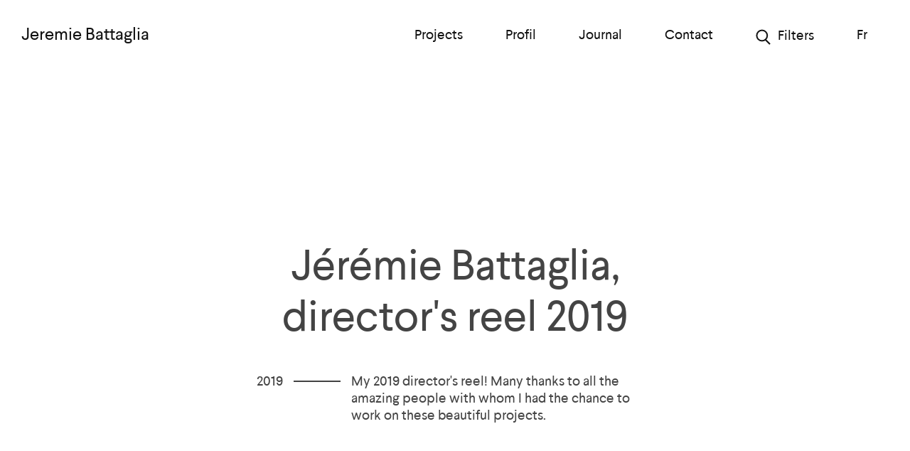

--- FILE ---
content_type: text/html; charset=utf-8
request_url: https://jeremiebattaglia.com/en/projects/reel2019/
body_size: 4774
content:
<!doctype html><html lang="en"><head><meta http-equiv="Content-Type" content="text/html; charset=UTF-8"><meta charset="utf-8"><meta http-equiv="X-UA-Compatible" content="IE=edge,chrome=IE9"><meta name="viewport" content="width=device-width, initial-scale=1, ui-minimal"><title>reel2019 - Jeremie Battaglia</title><meta name="title" content="reel2019 - Jeremie Battaglia"><meta name="description" content="Website of the director Jeremie Battaglia."><meta property="og:title" content="reel2019"><meta property="og:url" content="https://jeremiebattaglia.com/en/projects/reel2019/"><meta property="og:type" content="website"><meta property="og:image" content="https://jeremiebattaglia.com/workspace/uploads/commun/portfolio/videos/demo_2019_cover_1-1547247879.png"><meta property="og:image:url" content="https://jeremiebattaglia.com/workspace/uploads/commun/portfolio/videos/demo_2019_cover_1-1547247879.png"><meta property="og:image:width" content="1920"><meta property="og:image:height" content="1080"><meta property="og:description" content="Website of the director Jeremie Battaglia."><link rel="dns-prefetch" href="//watermark.deuxhuithuit.com"><link rel="dns-prefetch" href="//www.google-analytics.com"><link rel="dns-prefetch" href="//cdnjs.cloudflare.com"><link title="demo2019" rel="alternate" hreflang="fr" href="/fr/projets/demo2019/"><link rel="canonical" href="https://jeremiebattaglia.com/en/projects/reel2019/"><link rel="shortcut icon" href="https://jeremiebattaglia.com/favicon.ico"><link rel="icon" href="https://jeremiebattaglia.com/favicon.ico" type="image/ico"><link rel="icon" href="https://jeremiebattaglia.com/favicon.png" type="image/png"><link rel="apple-touch-icon" href="https://jeremiebattaglia.com/favicon.png" type="image/png"><link rel="pavatar" href="https://jeremiebattaglia.com/favicon.png" type="image/png"><meta name="msapplication-TileImage" content="https://jeremiebattaglia.com/favicon.png"><link rel="author" href="https://jeremiebattaglia.com/humans.txt"><link rel="stylesheet" type="text/css" href="/workspace/assets/css/main.min.1.0.3.css"><script>
(function(i,s,o,g,r,a,m){i['GoogleAnalyticsObject']=r;i[r]=i[r]||function(){
(i[r].q=i[r].q||[]).push(arguments)},i[r].l=1*new Date();a=s.createElement(o),
m=s.getElementsByTagName(o)[0];a.async=1;a.src=g;m.parentNode.insertBefore(a,m)
})(window,document,'script','https://www.google-analytics.com/analytics.js','ga');
ga('create', 'UA-16621077-3', 'auto');
ga('set', 'forceSSL', true);
ga('require', 'displayfeatures');
</script></head><body class="en page-projets" data-version="1.0.3"><div id="site"><header class="site-header" role="menubar"><div class="site-header-main flexbox flex-center"><div class="content relative z-index-10"><a role="menuitem" class="site-header-logo flexbox flex-align-items-center button" href="/en/"><h2 class="no-upper">Jeremie Battaglia</h2></a><div class="site-header-nav"><nav id="site-nav" role="menu"><div class="nav-link-ctn"><a target="_self" role="menuitem" data-ga-cat="menu" data-ga-value="en/Projects" class="btn-page-index  nav-link button" href="/en/">Projects</a></div><div class="nav-link-ctn"><a target="_self" role="menuitem" data-ga-cat="menu" data-ga-value="en/Profil" class="btn-page-profil  nav-link button" href="/en/profil/">Profil</a></div><div class="nav-link-ctn"><a target="_self" role="menuitem" data-ga-cat="menu" data-ga-value="en/Journal" class="btn-page-journal btn-page-journal-article  nav-link button" href="/en/journal/">Journal</a></div><div class="nav-link-ctn"><a target="_self" role="menuitem" data-ga-cat="menu" data-ga-value="en/Contact" class="btn-page-contact  nav-link button" href="/en/contact/">Contact</a></div><div class="nav-link-ctn"><a target="_self" role="menuitem" data-ga-cat="menu" data-ga-value="en/Filters" class="btn-page-recherche  nav-link button" href="/en/search/"><div class="flexbox-inline flex-flow-row-no-wrap flex-align-items-center valign-top"><div class="nav-link-loupe"><svg xmlns="http://www.w3.org/2000/svg" xmlns:xlink="http://www.w3.org/1999/xlink" version="1.1" x="0px" y="0px" width="21px" height="22px" viewBox="0 0 21 22" xml:space="preserve"><circle fill="none" stroke="#FFFFFF" stroke-width="2" stroke-miterlimit="10" cx="8.833" cy="8.979" r="7.409"></circle><line fill="none" stroke="#FFFFFF" stroke-width="2" stroke-miterlimit="10" x1="13.668" y1="14.782" x2="19.963" y2="21.076"></line></svg></div><div>Filters</div></div></a></div><div class="nav-link-ctn"><a data-lg="fr" class="js-alt-lg-link lang-alt-btn nav-link button" data-action="full" href="/fr/projets/demo2019/">Fr</a></div></nav></div></div><div class="site-header-main-bg mobile-design bg-light absolute fill js-menu-toggle"></div><button class="button site-header-main-btn-close mobile-design js-menu-toggle"><svg xmlns="http://www.w3.org/2000/svg" xmlns:xlink="http://www.w3.org/1999/xlink" version="1.1" x="0px" y="0px" width="13px" height="13px" viewBox="0 0 13 13" xml:space="preserve" preserveAspectRatio="xMinYMin meet"><polyline fill="none" stroke="#000000" stroke-width="1" stroke-miterlimit="10" points="11.665,0.958 6.185,6.417 0.664,0.979 "></polyline><polyline fill="none" stroke="#000000" stroke-width="1" stroke-miterlimit="10" points="0.706,11.875 6.185,6.417 11.706,11.854"></polyline></svg></button></div><div class="site-header-secondary flexbox-inline flex-flow-row-no-wrap flex-align-items-center"><button class="button header-toggle js-menu-toggle"><div class="content">Menu</div></button><a class="button header-search-toggle block" href="/en/search/"><div class="flexbox flex-justify-end"><div class="header-search-toggle-text">Filters</div><div class="header-search-toggle-icon"><svg xmlns="http://www.w3.org/2000/svg" xmlns:xlink="http://www.w3.org/1999/xlink" version="1.1" x="0px" y="0px" width="21px" height="22px" viewBox="0 0 21 22" xml:space="preserve"><circle fill="none" stroke="#FFFFFF" stroke-width="2" stroke-miterlimit="10" cx="8.833" cy="8.979" r="7.409"></circle><line fill="none" stroke="#FFFFFF" stroke-width="2" stroke-miterlimit="10" x1="13.668" y1="14.782" x2="19.963" y2="21.076"></line></svg></div></div></a></div></header><div id="site-pages"><div id="page-projets" class="page" data-root="/en/projects/"><div class="js-article-ctn"><div class="projets-detail-article js-article" data-handle="reel2019/"><article class="projets-detail"><header class="projets-detail-header scroll-fade-in-block"><div class="scroll-fade-in-block-inner"><div class="projets-header large center"><h1 class="projets-header-title no-upper">Jérémie Battaglia, director's reel 2019</h1><h2 class="projets-header-subtitle no-upper flexbox flex-flow-row-no-wrap flex-align-items-start"><div class="projets-header-subtitle-left flexbox flex-align-items-center flex-flow-row-no-wrap"><span class="projets-header-date">2019</span><span class="sep"></span></div><div class="text-align-left">My 2019 director's reel! Many thanks to all the amazing people with whom I had the chance to work on these beautiful projects.</div></h2></div></div></header><div class="projets-detail-body"><div class="projets-detail-body-row first-row full"><div class="projets-detail-video scroll-fade-in-block"><div class="scroll-fade-in-block-inner"><div class="video-content relative img-dark-overlay-after"><img alt="" src="/workspace/uploads/commun/portfolio/videos/demo_2019_cover_1-1547247879.png"><button class="button btn-play-circle video-play-btn js-oembed-video-play absolute-center"><svg xmlns="http://www.w3.org/2000/svg" xmlns:xlink="http://www.w3.org/1999/xlink" version="1.1" x="0px" y="0px" width="82px" height="82px" viewBox="0 0 82 82" xml:space="preserve"><circle fill="none" stroke="#000000" stroke-width="4" stroke-miterlimit="10" cx="41.021" cy="40.938" r="38.064"></circle><polygon stroke="#000000" stroke-width="3.2651" stroke-linejoin="round" stroke-miterlimit="10" points="33.533,24.894      54.792,40.938 33.533,56.98 "></polygon></svg></button><div class="absolute fill z-index-20 video-player-ctn js-oembed-video-ctn"><div class="js-oembed-video-player absolute fill oembed-video-player" data-video-provider="Vimeo" data-video-id="310184392"></div></div></div></div></div></div></div><footer class="projets-detail-footer scroll-fade-in-block"><div class="scroll-fade-in-block-inner"></div></footer></article><aside class="projets-detail-next scroll-fade-in-block"><div class="scroll-fade-in-block-inner"><a class="button projets-detail-next-link" href="/en/projects/nine/"><div class="content"><div class="projets-detail-next-scroll"><div class="projets-header large center color-light relative z-index-10 projets-detail-next-link-header"><h1 class="projets-header-title no-upper">NINE [temporary title] | Advertising</h1><h2 class="projets-header-subtitle no-upper flexbox flex-flow-row-no-wrap flex-align-items-start"><div class="projets-header-subtitle-left flexbox flex-align-items-center flex-flow-row-no-wrap"><span class="projets-header-date">2018</span><span class="sep"></span></div><div class="text-align-left">Trailer for the upcoming play by Mani Soleymanlou

[NINE at théâtre d'Aujourd'hui](https://www.theatredaujourdhui.qc.ca/neuf)</div></h2></div></div><div class="jit-image-bg full-width full-height cover projets-detail-next-img" style="background-image: url('/workspace/uploads/commun/portfolio/videos/neuf_screenshot_13-1527189077.jpg');"><img alt="NINE [temporary title] | Advertising" src="/workspace/uploads/commun/portfolio/videos/neuf_screenshot_13-1527189077.jpg" class="jit-image-bg-src display-none"></div></div></a><div class="projets-detail-next-preload"><div class="projets-detail-next-scroll"><div class="projets-header large center projets-detail-next-link-header"><h1 class="projets-header-title no-upper">NINE [temporary title] | Advertising</h1><h2 class="projets-header-subtitle no-upper flexbox flex-flow-row-no-wrap flex-align-items-start"><div class="projets-header-subtitle-left flexbox flex-align-items-center flex-flow-row-no-wrap"><span class="projets-header-date">2018</span><span class="sep"></span></div><div class="text-align-left">Trailer for the upcoming play by Mani Soleymanlou

[NINE at théâtre d'Aujourd'hui](https://www.theatredaujourdhui.qc.ca/neuf)</div></h2></div></div></div></div></aside></div></div><div class="slideshow js-slideshow fixed fill"><div class="slideshow-bg absolute fill bg-light"></div><div class="slideshow-content"><button class="button slideshow-close js-slideshow-close"><svg xmlns="http://www.w3.org/2000/svg" xmlns:xlink="http://www.w3.org/1999/xlink" version="1.1" x="0px" y="0px" width="13px" height="13px" viewBox="0 0 13 13" xml:space="preserve" preserveAspectRatio="xMinYMin meet"><polyline fill="none" stroke="#000000" stroke-width="1" stroke-miterlimit="10" points="11.665,0.958 6.185,6.417 0.664,0.979 "></polyline><polyline fill="none" stroke="#000000" stroke-width="1" stroke-miterlimit="10" points="0.706,11.875 6.185,6.417 11.706,11.854"></polyline></svg></button><aside class="slideshow-thumb-ctn"><div class="content"><div class="scroll js-grid-col-ctn js-hidden-scroll"><div class="slideshow-thumb-col js-slideshow-thumb-col js-grid-col"></div></div></div></aside><section class="slideshow-img-ctn flexbox flex-center js-slideshow-img-ctn"></section></div><script type="text/template" class="js-slideshow-thumb-template"><button class="button slideshow-thumb-item js-slideshow-thumb-item js-grid-col-item" data-id=""><img class="slideshow-thumb-img" src="" alt=""></button></script><script type="text/template" class="js-slideshow-img-template"><div class="slideshow-img-item js-slideshow-img-item" data-id=""></div></script></div></div></div><footer class="site-footer"><div class="footer-credit flexbox flex-center"><div class="footer-credit-content relative overflow-hidden"><div class="text flexbox flex-center">Credits</div><div class="iframe"><iframe class="copy-288" src="//watermark.deuxhuithuit.com/v2/?lang=en&amp;bg=transparent&amp;text=FFF&amp;logo-color=fff&amp;font=Arial,%20Helvetica,%20sans-serif&amp;font-size=12&amp;w=125&amp;h=28&amp;ref=jeremie-battaglia&amp;word=&amp;transform=none&amp;display=inline&amp;t-align=center&amp;l-height=0&amp;logo-align=right&amp;logo-always-animated=true" margin="0" border="0" scrolling="no" frameborder="no" width="125" height="28"></iframe></div></div></div></footer><a class="button popup-background-bg" href="/en/search/" data-action="toggle"></a><div id="bg-transition" class="js-bg-transition bg-light intro"><div class="bg-transition-slide bg-light"><div class="bg-transition-content flexbox flex-center js-auto-screen-height" data-height-property="height"><div class="bg-transition-img-ctn"><div class="bg-transition-img"><img src="/workspace/assets/img/transition-logo.jpg" alt=""></div></div></div></div></div></div><div id="load-progress"></div><div id="block-user-agent" style="display:none"><style type="text/css" scoped="">
			#block-user-agent-content {font-family:Arial,Helvetica,sans-serif;margin:0;padding:0;}
			#block-user-agent-background{position:fixed;width:100%;height:100%;background-color: black; opacity:0.8;z-index: 1000000;top:0;left:0;right:0;bottom:0;}
			#block-user-agent-content{position:fixed;margin:auto;width:80%;height:400px;text-align:center;z-index: 1000001; top: 50%;left: 50%; margin-top:-200px; margin-left:-40%;}
			#block-user-agent-content-wrap{position:relative;}
			#block-user-agent-warning {margin: 0 auto;display:block;width:60px;height:54px; background: transparent url(/extensions/block_user_agent/assets/warning.png) no-repeat 50% 0%;} 
			#block-user-agent-title{margin-top:30px;font-size:20px;font-weight:bold;color:#FFFFFF;height:25px;}
			#block-user-agent-subTitle{font-size:17px;margin-top:5px;color:#FFFFFF;}
			#block-user-agent-browsers{margin:30px auto 0 auto;width:80%;}
			.block-user-agent-browser{margin: 0 25px 0 25px;display:inline-block;width:110px;vertical-align:top;}
			.block-user-agent-browser span{display:block;margin-top:5px;font-size:12px;line-height:14px;}
			.block-user-agent-browser a{border:none;padding:50px 1px 1px 1px;display:block;color:#FFFFFF;text-decoration:none;position:relative;width:50px;height:50px;background-position:50% 0%;background-repeat:no-repeat;}
			.block-user-agent-browser a:hover{text-decoration:none;padding:49px 0 0 0;border:1px solid white;}
			.block-user-agent-browser a.block-user-agent-firefox{background-image:url(/extensions/block_user_agent/assets/firefox-logo.png);}
			.block-user-agent-browser a.block-user-agent-chrome {background-image:url(/extensions/block_user_agent/assets/google-chrome-logo.png);}
			.block-user-agent-browser a.block-user-agent-opera  {background-image:url(/extensions/block_user_agent/assets/opera-logo.png);}
			.block-user-agent-browser a.block-user-agent-ie     {background-image:url(/extensions/block_user_agent/assets/ie9-logo.png);}
			#block-user-agent-closePop{width:100%;position:absolute;bottom:-80px;font-size:16px;color:#FFFFFF;}
			#block-user-agent-closePop a{display:inline-block;width:18px;height:18px;margin-right:20px;color:#FFFFFF;text-decoration:none;border:1px solid white;padding:6px 7px 4px 7px;}
			#block-user-agent-closePop a:hover{background-color:#FFFFFF;color:#000000;}
			#block-user-agent-content a img{border:0;}
		</style><script>
			function block_user_agent_close() {
				var bg = document.getElementById('block-user-agent-background');
				var ct = document.getElementById('block-user-agent-content');
				try {
					document.body.removeChild(bg);
					document.body.removeChild(ct);
				} catch (ex) {
					bg.parentNode.removeChild(bg);
					ct.parentNode.removeChild(ct);
				}
			};
		</script><div id="block-user-agent-background"></div><div id="block-user-agent-content"><div id="block-user-agent-content-wrap"><div id="block-user-agent-warning"></div><p id="block-user-agent-title">Your browser is not supported</p><p id="block-user-agent-subTitle">Your browser does not support the technology used in our site.
Please download Chrome or Firefox for optimal experience. Thank you !</p><div id="block-user-agent-browsers"><div class="block-user-agent-browser"><a href="http://www.mozilla.com/firefox/" class="block-user-agent-firefox" target="_blank" title="Firefox"><span>Firefox</span></a></div><div class="block-user-agent-browser"><a href="https://www.google.com/chrome/" class="block-user-agent-chrome" target="_blank" title="Chrome"><span>Google Chrome</span></a></div><div class="block-user-agent-browser"><a href="http://www.opera.com/download/" class="block-user-agent-opera" target="_blank" title="Opera"><span>Opera</span></a></div><div class="block-user-agent-browser"><a href="http://www.microsoft.com/windows/internet-explorer/" class="block-user-agent-ie" target="_blank" title="Internet Explorer"><span>Internet Explorer</span></a></div></div><div id="block-user-agent-closePop"><span><a href="#" onclick="block_user_agent_close()">X</a>Continue</span></div></div></div><script>
				(function (d, n) {
					if (!/(MSIE [9876])/.test(navigator.userAgent.toString())) {
						try {
							d.body.removeChild(n);
						} catch (ex) {
							n.parentNode.removeChild(n);
						}
					} else {
						n.setAttribute('style','');
					}
				})(document, document.getElementById('block-user-agent'))
			</script></div><!--[if IE]><script src="//cdnjs.cloudflare.com/ajax/libs/jquery.ba-bbq/1.2.1/jquery.ba-bbq.min.js"></script><![endif]--><script src="/workspace/assets/js/jeremie-battaglia.min.1.0.3.js"></script><script>App.pages.create({key: '#page-ui-toolkit',routes: ['/fr/ui-toolkit/','/en/ui-toolkit/']},'defaultPage');App.pages.create({key: '#page-projets',routes: ['/fr/projets/*','/en/projects/*']},'projets');App.pages.create({key: '#page-recherche',routes: ['/fr/recherche/*','/en/search/*']},'recherche');App.pages.create({key: '#page-journal-article',routes: ['/fr/journal/article/*','/en/journal/article/*']},'article');App.pages.create({key: '#page-journal',routes: ['/fr/journal/','/en/journal/']},'defaultPage');App.pages.create({key: '#page-profil',routes: ['/fr/profil/','/en/profil/']},'defaultPage');App.pages.create({key: '#page-contact',routes: ['/fr/contact/','/en/contact/']},'defaultPage');App.pages.create({key: '#page-index',routes: ['/fr/','/en/','/']},'index');</script><script>(function(){App.run('#site-pages');})();</script><script src="https://www.youtube.com/player_api"></script><script src="https://f.vimeocdn.com/js/froogaloop2.min.js"></script><script defer src="https://static.cloudflareinsights.com/beacon.min.js/vcd15cbe7772f49c399c6a5babf22c1241717689176015" integrity="sha512-ZpsOmlRQV6y907TI0dKBHq9Md29nnaEIPlkf84rnaERnq6zvWvPUqr2ft8M1aS28oN72PdrCzSjY4U6VaAw1EQ==" data-cf-beacon='{"version":"2024.11.0","token":"a2693aac31cc4f8c9be8db131fb8c16f","r":1,"server_timing":{"name":{"cfCacheStatus":true,"cfEdge":true,"cfExtPri":true,"cfL4":true,"cfOrigin":true,"cfSpeedBrain":true},"location_startswith":null}}' crossorigin="anonymous"></script>
</body></html><!-- cache-stamp: 2026-01-19T01:34 -->


--- FILE ---
content_type: text/css
request_url: https://jeremiebattaglia.com/workspace/assets/css/main.min.1.0.3.css
body_size: 9181
content:
/*! JeremieBattaglia - v1.0.3 - build 18 - 2016-03-02
* Copyright (c) 2016 Deux Huit Huit (https://deuxhuithuit.com/);
* Licensed Private. All rights reserved. Deux Huit Huit and others. */
html{font-size:62.5%;line-height:normal}body,html{width:100%;padding:0;margin:0}:focus{outline:0;-moz-outline:none;-webkit-outline:none}h1,h2,h3,h4,h5,h6,p{margin:1rem 0}a img{border:none;display:block}article,aside,figcaption,figure,footer,header,menu,nav,section{display:block;padding:0;margin:0;position:static}button{margin:0;border:none;background:0 0}*{-webkit-tap-highlight-color:transparent;-webkit-font-smoothing:antialiased;-webkit-text-size-adjust:none}svg text,svg textpath{alignment-baseline:central;text-rendering:geometricPrecision}figure{margin:0}html{font-size:6px;line-height:normal}@media screen and (-webkit-min-device-pixel-ratio:1.5){html{font-size:5px}}@media screen and (-webkit-min-device-pixel-ratio:1.5) and screen and (min-width:768px){html{font-size:6px}}@media screen and (min-device-pixel-ratio:1.5){html{font-size:5px}}@media screen and (min-device-pixel-ratio:1.5) and screen and (min-width:768px){html{font-size:6px}}@media screen and (min-width:768px){html{font-size:8px}}@media screen and (min-width:1024px){html{font-size:8px}}@media screen and (min-width:1280px){html{font-size:10px}}#flipX{-webkit-transform:scaleX(-1);-moz-transform:scaleX(-1);-o-transform:scaleX(-1);transform:scaleX(-1);filter:FlipH;-ms-filter:"FlipH"}#flipY{-webkit-transform:scaleY(-1);-moz-transform:scaleY(-1);-o-transform:scaleY(-1);transform:scaleY(-1);filter:FlipV;-ms-filter:"FlipV"}.bold{font-weight:700}.capital{text-transform:capitalize}.upper{text-transform:uppercase}.first-letter-upper::first-letter{text-transform:uppercase}.lower{text-transform:lowercase}.center{text-align:center}.cursor-hand{cursor:pointer;cursor:hand}.noanim,.noanim *{-webkit-transition:none!important;-moz-transition:none!important;-ms-transition:none!important;-o-transition:none!important;transition:none!important}.not-visible{visibility:hidden!important}.visible{visibility:visible!important}.gutter-left{padding-left:1.6rem;-webkit-box-sizing:border-box;-moz-box-sizing:border-box;-ms-box-sizing:border-box;-o-box-sizing:border-box;box-sizing:border-box}.gutter-right{padding-right:1.6rem;-webkit-box-sizing:border-box;-moz-box-sizing:border-box;-ms-box-sizing:border-box;-o-box-sizing:border-box;box-sizing:border-box}.margin-top{margin-top:1.6rem;-webkit-box-sizing:border-box;-moz-box-sizing:border-box;-ms-box-sizing:border-box;-o-box-sizing:border-box;box-sizing:border-box}.margin-bottom{margin-top:1.6rem;-webkit-box-sizing:border-box;-moz-box-sizing:border-box;-ms-box-sizing:border-box;-o-box-sizing:border-box;box-sizing:border-box}.ctn,[class^=ctn-]{position:relative;display:block}.col,[class^=col-]{display:inline-block;vertical-align:top;width:100%}.not-visible{visibility:hidden!important}.visible{visibility:visible!important}.hidden{display:none}.block{display:block}.inline-block{display:inline-block}.off-screen{position:fixed;left:-100000px;right:-100000px;width:0;height:0}@media screen and (min-width:320px){.not-visible-ip{visibility:hidden!important}.visible-ip{visibility:visible!important}.hidden-ip{display:none}.block-ip{display:block}.inline-block-ip{display:inline-block}}@media screen and (min-width:600px){.not-visible-ph{visibility:hidden!important}.visible-ph{visibility:visible!important}.hidden-ph{display:none}.block-ph{display:block}.inline-block-ph{display:inline-block}}@media screen and (min-width:768px){.not-visible-xs{visibility:hidden!important}.visible-xs{visibility:visible!important}.hidden-xs{display:none}.block-xs{display:block}.inline-block-xs{display:inline-block}}@media screen and (min-width:1024px){.not-visible-sm{visibility:hidden!important}.visible-sm{visibility:visible!important}.hidden-sm{display:none}.block-sm{display:block}.inline-block-sm{display:inline-block}}@media screen and (min-width:1280px){.not-visible-md{visibility:hidden!important}.visible-md{visibility:visible!important}.hidden-md{display:none}.block-md{display:block}.inline-block-md{display:inline-block}}@media screen and (min-width:1440px){.not-visible-lg{visibility:hidden!important}.visible-lg{visibility:visible!important}.hidden-lg{display:none}.block-lg{display:block}.inline-block-lg{display:inline-block}}@media screen and (min-width:1600px){.not-visible-xl{visibility:hidden!important}.visible-xl{visibility:visible!important}.hidden-xl{display:none}.block-xl{display:block}.inline-block-xl{display:inline-block}}@font-face{font-family:Larsseit;src:url(/workspace/assets/fonts/larsseit-regular.eot);src:local('?'),url(/workspace/assets/fonts/larsseit-regular.woff) format('woff'),url(/workspace/assets/fonts/larsseit-regular.ttf) format('truetype'),url(/workspace/assets/fonts/larsseit-regular.svg#Larsseit) format('svg');font-weight:400;font-style:normal}@font-face{font-family:Larsseit;src:url(/workspace/assets/fonts/larsseit-italic.eot);src:local('?'),url(/workspace/assets/fonts/larsseit-italic.woff) format('woff'),url(/workspace/assets/fonts/larsseit-italic.ttf) format('truetype'),url(/workspace/assets/fonts/larsseit-italic.svg#Larsseit) format('svg');font-weight:400;font-style:italic}@font-face{font-family:Larsseit;src:url(/workspace/assets/fonts/larsseit-bold.eot);src:local('?'),url(/workspace/assets/fonts/larsseit-bold.woff) format('woff'),url(/workspace/assets/fonts/larsseit-bold.ttf) format('truetype'),url(/workspace/assets/fonts/larsseit-bold.svg#Larsseit) format('svg');font-weight:700;font-style:normal}@font-face{font-family:Larsseit;src:url(/workspace/assets/fonts/larsseit-bold-italic.eot);src:local('?'),url(/workspace/assets/fonts/larsseit-bold-italic.woff) format('woff'),url(/workspace/assets/fonts/larsseit-bold-italic.ttf) format('truetype'),url(/workspace/assets/fonts/larsseit-bold-italic.svg#Larsseit) format('svg');font-weight:700;font-style:italic}@font-face{font-family:Larsseit;src:url(/workspace/assets/fonts/larsseit-medium.eot);src:local('?'),url(/workspace/assets/fonts/larsseit-medium.woff) format('woff'),url(/workspace/assets/fonts/larsseit-medium.ttf) format('truetype'),url(/workspace/assets/fonts/larsseit-medium.svg#Larsseit) format('svg');font-weight:500;font-style:normal}@font-face{font-family:Larsseit;src:url(/workspace/assets/fonts/larsseit-mediumitalic.eot);src:local('?'),url(/workspace/assets/fonts/larsseit-mediumitalic.woff) format('woff'),url(/workspace/assets/fonts/larsseit-mediumitalic.ttf) format('truetype'),url(/workspace/assets/fonts/larsseit-mediumitalic.svg#Larsseit) format('svg');font-weight:500;font-style:italic}.heading-76{font-size:7.6rem;line-height:8rem}.heading-30{font-size:3rem;line-height:3.4rem}.heading-28{font-size:2.8rem;line-height:3.2rem}.heading-26{font-size:2.6rem;line-height:3rem}.heading-24{font-size:2.4rem;line-height:2.8rem}.heading-22{font-size:2.2rem;line-height:2.4rem}.heading-20{font-size:2rem;line-height:2.2rem}.heading-18{font-size:1.8rem;line-height:2rem}.heading-16{font-size:1.6rem;line-height:1.8rem}.heading-14{font-size:1.4rem;line-height:1.6rem}.heading-12{font-size:1.2rem;line-height:1.4rem}.heading-10{font-size:10px;line-height:11px}.heading-60-72{font-size:6rem;line-height:7.2rem}.heading-45-55{font-size:4.5rem;line-height:5.5rem}.heading-36-44{font-size:3.6rem;line-height:4.4rem}.heading-30-30{font-size:3rem;line-height:3rem}.heading-28-36{font-size:2.8rem;line-height:3.6rem}.heading-26-26{font-size:2.6rem;line-height:2.6rem}.heading-24-24{font-size:2.4rem;line-height:2.4rem}.heading-22-36{font-size:2.2rem;line-height:3.6rem}@media screen and (max-width:767px){.heading-22-36{font-size:2.8rem;line-height:3.6rem}}.heading-21-26{font-size:2.1rem;line-height:2.6rem}.heading-21-21{font-size:2.1rem;line-height:2.1rem}.heading-19-24{font-size:1.9rem;line-height:2.4rem}@media screen and (max-width:767px){.heading-19-24{font-size:2.4rem;line-height:2.9rem}}.heading-19-19{font-size:1.9rem;line-height:1.9rem}@media screen and (max-width:767px){.heading-19-19{font-size:2.4rem;line-height:2.4rem}}.heading-14-18{font-size:1.4rem;line-height:1.8rem}.heading-14-14{font-size:1.4rem;line-height:1.4rem}.text-22{font-size:2.2rem;line-height:3.6rem}.text-20{font-size:2rem;line-height:3.2rem}.text-18{font-size:1.8rem;line-height:3rem}.text-16{font-size:1.6rem;line-height:2.8rem}.text-14{font-size:1.4rem;line-height:2.6rem}.text-60-72{font-size:6rem;line-height:7.2rem}@media screen and (max-width:767px){.text-60-72{font-size:5rem;line-height:6.2rem}}.text-45-55{font-size:4.5rem;line-height:5.5rem}.text-36-50{font-size:3.6rem;line-height:5rem}.text-36-44{font-size:3.6rem;line-height:4.4rem}.text-32-36{font-size:3.2rem;line-height:3.6rem}.text-22-36{font-size:2.2rem;line-height:3.6rem}.text-19-34{font-size:1.9rem;line-height:3.4rem}@media screen and (max-width:767px){.text-19-34{font-size:2.2rem;line-height:3.4rem}}.text-14-26{font-size:1.4rem;line-height:2.6rem}body{font-size:1.6rem}h1,h2,h3,h4,h5,h6{margin:1.6rem 0;font-family:Larsseit;color:#121212;text-transform:uppercase;font-weight:400;text-rendering:optimizeLegibility}h1:first-child,h2:first-child,h3:first-child,h4:first-child,h5:first-child,h6:first-child{margin-top:0}h1:last-child,h2:last-child,h3:last-child,h4:last-child,h5:last-child,h6:last-child{margin-bottom:0}h1{font-size:6rem;line-height:7.2rem}h2{font-size:3rem;line-height:3.4rem}h3{font-size:2.4rem;line-height:2.8rem}h4,h5,h6{font-size:1.6rem;line-height:1.8rem}.p,a,li,p{font-family:Larsseit;color:#121212;font-size:inherit;line-height:inherit}.p,p{padding:0;margin:1.6rem 0}.p:first-child,p:first-child{margin-top:0}.p:last-child,p:last-child{margin-bottom:0}a:not(.button){padding:0;margin:0;border-bottom:1px solid #000;-webkit-transition:border-bottom-color .3s ease-in-out,color .3s ease-in-out;-moz-transition:border-bottom-color .3s ease-in-out,color .3s ease-in-out;-ms-transition:border-bottom-color .3s ease-in-out,color .3s ease-in-out;-o-transition:border-bottom-color .3s ease-in-out,color .3s ease-in-out;transition:border-bottom-color .3s ease-in-out,color .3s ease-in-out;text-decoration:none}a:not(.button):visited{color:#000}html:not(.mobile) a:not(.button):active,html:not(.mobile) a:not(.button):hover{color:#333}a:not(.button):active,a:not(.button):focus,html:not(.mobile) a:not(.button):hover{color:#333;border-bottom-color:#333}body,html{height:100%;background-color:#fff}html{font-family:Larsseit;color:#121212;overflow-y:scroll}#site{position:relative;margin:0 auto}#site-pages .page{position:relative;display:block;padding-top:10rem}#site-pages .page.background-page:not(#page-index){z-index:499;-webkit-transition:-webkit-transform .6s ease-in-out;-moz-transition:-moz-transform .6s ease-in-out;-ms-transition:-ms-transform .6s ease-in-out;-o-transition:-o-transform .6s ease-in-out;transition:transform .6s ease-in-out;background-color:#fff}#site-pages .page.background-page:not(#page-index).leaving{-webkit-transform:translate(-65%,0);-moz-transform:translate(-65%,0);-ms-transform:translate(-65%,0);-o-transform:translate(-65%,0);transform:translate(-65%,0)}.jit-image-bg{background-repeat:no-repeat;background-position:center}.jit-image-bg.contain{background-size:contain}.jit-image-bg.cover{background-size:cover}@media screen and (min-width:768px){.mobile-design{display:none!important}}@media screen and (max-width:767px){.desktop-design{display:none!important}}.section-erreurs{text-align:center;padding:15rem 30px}.fill{top:0;left:0;right:0;bottom:0}.block{display:block}.inline-block{display:inline-block}.absolute{position:absolute}.fixed{position:fixed}.relative{position:relative}.z-index-1000{z-index:1000}.z-index-11{z-index:11}.z-index-10{z-index:10}.overflow-hidden{overflow:hidden}.full-width{width:100%}.half-width{width:100%}@media screen and (min-width:600px){.half-width{width:50%}}.half-min-width{min-width:50%}.full-height{height:100%}.border-box{-webkit-box-sizing:border-box;-moz-box-sizing:border-box;-ms-box-sizing:border-box;-o-box-sizing:border-box;box-sizing:border-box}.block{display:block}.margin-auto{margin:auto}.valign-top{vertical-align:top}.no-upper{text-transform:none}.display-none{display:none}.site-centerer{max-width:1650px;display:block;margin:0 auto}.absolute-center{position:absolute;top:50%;left:50%;-webkit-transform:translate(-50%,-50%);-moz-transform:translate(-50%,-50%);-ms-transform:translate(-50%,-50%);-o-transform:translate(-50%,-50%);transform:translate(-50%,-50%)}.no-scroll{overflow:hidden}.sep{width:6.6rem;height:.2rem;display:inline-block;margin:0 1.5rem .5rem 0;background-color:#121212;vertical-align:middle}.color-light .sep{background-color:#fff}.site-centerer{max-width:1650px;margin:0 auto}.font-medium{font-weight:500}.text-align-left{text-align:left}.flexbox{display:-ms-flexbox;display:-webkit-flex;display:flex}.flexbox-inline{display:-ms-inline-flexbox;display:-webkit-inline-flex;display:inline-flex}.flex-center{-webkit-justify-content:center;-ms-flex-pack:center;justify-content:center;-webkit-align-items:center;-ms-flex-align:center;align-items:center}.flex-stretch{-webkit-align-items:stretch;-ms-flex-align:stretch;align-items:stretch}.flex-align-items-start{-webkit-align-items:flex-start;-ms-flex-align:flex-start;align-items:flex-start;-ms-flex-align:start}.flex-align-items-center{-webkit-align-items:center;-ms-flex-align:center;align-items:center}.flex-align-items-end{-webkit-align-items:flex-end;-ms-flex-align:flex-end;align-items:flex-end;-ms-flex-align:end}.flex-align-items-baseline{-webkit-align-items:baseline;-ms-flex-align:baseline;align-items:baseline}.flex-justify-start{-webkit-justify-content:flex-start;-ms-flex-pack:flex-start;justify-content:flex-start;-ms-flex-pack:start}.flex-justify-center{-webkit-justify-content:center;-ms-flex-pack:center;justify-content:center}.flex-justify-end{-webkit-justify-content:flex-end;-ms-flex-pack:flex-end;justify-content:flex-end;-ms-flex-pack:end}.flex-justify-space-between{-webkit-justify-content:space-between;-ms-flex-pack:space-between;justify-content:space-between}.flex-justify-space-around{-webkit-justify-content:space-around;-ms-flex-pack:space-around;justify-content:space-around}.flex-grow-2{-webkit-flex-grow:2;flex-grow:2}.flex-order-1{-ms-flex-order:1;-webkit-order:1;order:1}.flex-order-2{-ms-flex-order:2;-webkit-order:2;order:2}.flex-row{-webkit-flex-direction:row;flex-direction:row}.flex-column{-webkit-flex-direction:column;flex-direction:column}.flex-is-wrap{-webkit-flex-wrap:wrap;-ms-flex-wrap:wrap;flex-wrap:wrap}.flex-no-wrap{-webkit-flex-wrap:nowrap;-ms-flex-wrap:nowrap;flex-wrap:nowrap;-ms-flex-wrap:none}.flex-flow-row-wrap{-webkit-flex-direction:row;flex-direction:row;-webkit-flex-wrap:wrap;-ms-flex-wrap:wrap;flex-wrap:wrap}.flex-flow-row-no-wrap{-webkit-flex-direction:row;flex-direction:row;-webkit-flex-wrap:nowrap;-ms-flex-wrap:nowrap;flex-wrap:nowrap;-ms-flex-wrap:none}.flex-flow-column-wrap{-webkit-flex-direction:column;flex-direction:column;-webkit-flex-wrap:wrap;-ms-flex-wrap:wrap;flex-wrap:wrap}.flex-flow-column-no-wrap{-webkit-flex-direction:column;flex-direction:column;-webkit-flex-wrap:nowrap;-ms-flex-wrap:nowrap;flex-wrap:nowrap;-ms-flex-wrap:none}.color-light{color:#fff}.bg-dark-2{background-color:#171717}.bg-light{background-color:#fff}.markdown-style p{font-size:inherit;line-height:inherit;margin-bottom:3rem}.markdown-style p:last-child{margin-bottom:0}.markdown-style h1,.markdown-style h2,.markdown-style h3,.markdown-style h4,.markdown-style h5,.markdown-style h6{font-size:inherit;line-height:inherit;font-weight:700;text-transform:none;margin:0 0 3rem 0}.markdown-style h1:last-child,.markdown-style h2:last-child,.markdown-style h3:last-child,.markdown-style h4:last-child,.markdown-style h5:last-child,.markdown-style h6:last-child{margin-bottom:0}.markdown-style ul{margin:0 0 3rem 0}.markdown-style ul:last-child{margin-bottom:0}.markdown-style li{margin-bottom:1.5rem}.markdown-style li:last-child{margin-bottom:0}.button{padding:0;margin:0;cursor:pointer;cursor:hand;text-decoration:none;font-family:inherit}.btn-play-circle{width:10rem;height:10rem}.btn-play-circle svg{width:100%;height:100%}.btn-play-circle svg circle{stroke:#fff;-webkit-transition:stroke .3s ease-in-out;-moz-transition:stroke .3s ease-in-out;-ms-transition:stroke .3s ease-in-out;-o-transition:stroke .3s ease-in-out;transition:stroke .3s ease-in-out}.btn-play-circle svg polygon{stroke:#fff;fill:#fff;-webkit-transition:stroke .3s ease-in-out,fill .3s ease-in-out;-moz-transition:stroke .3s ease-in-out,fill .3s ease-in-out;-ms-transition:stroke .3s ease-in-out,fill .3s ease-in-out;-o-transition:stroke .3s ease-in-out,fill .3s ease-in-out;transition:stroke .3s ease-in-out,fill .3s ease-in-out}html:not(.mobile) .btn-play-circle:hover svg circle{stroke:#b3b3b3}html:not(.mobile) .btn-play-circle:hover svg polygon{stroke:#b3b3b3;fill:#b3b3b3}#load-progress{position:fixed;display:block;z-index:999999;top:0;left:0;width:0;height:3px;background-color:#000;visibility:hidden!important;opacity:0;-webkit-transition:none;-moz-transition:none;-ms-transition:none;-o-transition:none;transition:none}#load-progress.start{-webkit-transition:all ease-in-out 1.2s,visibility 0s linear 1.2s;-moz-transition:all ease-in-out 1.2s,visibility 0s linear 1.2s;-ms-transition:all ease-in-out 1.2s,visibility 0s linear 1.2s;-o-transition:all ease-in-out 1.2s,visibility 0s linear 1.2s;transition:all ease-in-out 1.2s,visibility 0s linear 1.2s}#load-progress.show{visibility:visible!important;-webkit-transition:all ease-in-out 1.2s,visibility 0s linear 0s;-moz-transition:all ease-in-out 1.2s,visibility 0s linear 0s;-ms-transition:all ease-in-out 1.2s,visibility 0s linear 0s;-o-transition:all ease-in-out 1.2s,visibility 0s linear 0s;transition:all ease-in-out 1.2s,visibility 0s linear 0s;opacity:1}#load-progress.end{-webkit-transition-duration:.6s;-moz-transition-duration:.6s;-ms-transition-duration:.6s;-o-transition-duration:.6s;transition-duration:.6s}#menu-admin{position:fixed;display:block;z-index:800;top:0;left:0;right:auto;bottom:auto}#menu-admin a,#menu-admin span{margin:0 .5rem;color:#000;font-size:1.4rem;line-height:1.4rem;text-decoration:none}#menu-admin a:last-child,#menu-admin span:last-child{margin-right:0}#menu-admin a.cache,#menu-admin span.cache{margin-left:2rem}.site-header{overflow-x:hidden;position:relative}.site-header-main{position:fixed;display:block;z-index:500;top:0;left:0;right:0;bottom:auto;padding:0 30px;height:10rem}@media screen and (max-width:767px){.site-header-main{padding:30px;height:auto;visibility:collapse;opacity:0;position:fixed;z-index:501;top:0;left:0;right:0;bottom:0;-webkit-transition:opacity .3s ease-in-out,visibility 0s linear .3s;-moz-transition:opacity .3s ease-in-out,visibility 0s linear .3s;-ms-transition:opacity .3s ease-in-out,visibility 0s linear .3s;-o-transition:opacity .3s ease-in-out,visibility 0s linear .3s;transition:opacity .3s ease-in-out,visibility 0s linear .3s}.show-main .site-header-main{-webkit-transition:opacity .3s ease-in-out,visibility 0s linear;-moz-transition:opacity .3s ease-in-out,visibility 0s linear;-ms-transition:opacity .3s ease-in-out,visibility 0s linear;-o-transition:opacity .3s ease-in-out,visibility 0s linear;transition:opacity .3s ease-in-out,visibility 0s linear;opacity:1;visibility:visible}.site-header-main>.content{text-align:center}}@media screen and (min-width:768px){.site-header-main>.content{height:100%}.popup-page .site-header-main{-webkit-transition:-webkit-transform .6s ease-in-out,opacity .6s ease-in-out;-moz-transition:-moz-transform .6s ease-in-out,opacity .6s ease-in-out;-ms-transition:-ms-transform .6s ease-in-out,opacity .6s ease-in-out;-o-transition:-o-transform .6s ease-in-out,opacity .6s ease-in-out;transition:transform .6s ease-in-out,opacity .6s ease-in-out}.popup-page.popup-page-leaving .site-header-main{-webkit-transform:translate(-65%,0);-moz-transform:translate(-65%,0);-ms-transform:translate(-65%,0);-o-transform:translate(-65%,0);transform:translate(-65%,0);opacity:0}}.site-header-main-btn-close{position:absolute;z-index:11;top:1.5rem;right:1.5rem;-webkit-box-sizing:content-box;-moz-box-sizing:content-box;-ms-box-sizing:content-box;-o-box-sizing:content-box;box-sizing:content-box;padding:1.5rem;width:3.5rem;height:3.5rem}.site-header-main-btn-close svg{width:100%;height:100%}.site-header-logo{font-size:6rem;line-height:6rem;text-decoration:none}.site-header-logo h2{font-size:inherit;line-height:inherit;color:inherit}@media screen and (max-width:767px){.site-header-logo{display:inline-block;margin:0 2rem}}@media screen and (min-width:768px){.site-header-logo{font-size:2.4rem;line-height:2.4rem;position:absolute;top:0;left:0;right:auto;bottom:0;-webkit-transition:-webkit-transform .3s ease-in-out,opacity .3s ease-in-out,visibility 0s linear;-moz-transition:-moz-transform .3s ease-in-out,opacity .3s ease-in-out,visibility 0s linear;-ms-transition:-ms-transform .3s ease-in-out,opacity .3s ease-in-out,visibility 0s linear;-o-transition:-o-transform .3s ease-in-out,opacity .3s ease-in-out,visibility 0s linear;transition:transform .3s ease-in-out,opacity .3s ease-in-out,visibility 0s linear}.site-header.hide-main .site-header-logo{-webkit-transition:-webkit-transform .3s ease-in-out,opacity .3s ease-in-out,visibility 0s linear .3s;-moz-transition:-moz-transform .3s ease-in-out,opacity .3s ease-in-out,visibility 0s linear .3s;-ms-transition:-ms-transform .3s ease-in-out,opacity .3s ease-in-out,visibility 0s linear .3s;-o-transition:-o-transform .3s ease-in-out,opacity .3s ease-in-out,visibility 0s linear .3s;transition:transform .3s ease-in-out,opacity .3s ease-in-out,visibility 0s linear .3s;opacity:0;visibility:collapse;-webkit-transform:translate(-10rem,0);-moz-transform:translate(-10rem,0);-ms-transform:translate(-10rem,0);-o-transform:translate(-10rem,0);transform:translate(-10rem,0)}.site-header.hide-header .site-header-logo{-webkit-transition:-webkit-transform .3s ease-in-out,opacity .3s ease-in-out,visibility 0s linear .3s;-moz-transition:-moz-transform .3s ease-in-out,opacity .3s ease-in-out,visibility 0s linear .3s;-ms-transition:-ms-transform .3s ease-in-out,opacity .3s ease-in-out,visibility 0s linear .3s;-o-transition:-o-transform .3s ease-in-out,opacity .3s ease-in-out,visibility 0s linear .3s;transition:transform .3s ease-in-out,opacity .3s ease-in-out,visibility 0s linear .3s;opacity:0;visibility:collapse;-webkit-transform:translate(-10rem,0);-moz-transform:translate(-10rem,0);-ms-transform:translate(-10rem,0);-o-transform:translate(-10rem,0);transform:translate(-10rem,0)}.page-recherche:not(.popup-page) .site-header-logo{color:#fff}}.site-header-nav{margin-top:30px}@media screen and (min-width:768px){.site-header-nav{margin:0;position:absolute;top:0;left:auto;right:0;bottom:0;-webkit-transition:-webkit-transform .3s ease-in-out,opacity .3s ease-in-out,visibility 0s linear;-moz-transition:-moz-transform .3s ease-in-out,opacity .3s ease-in-out,visibility 0s linear;-ms-transition:-ms-transform .3s ease-in-out,opacity .3s ease-in-out,visibility 0s linear;-o-transition:-o-transform .3s ease-in-out,opacity .3s ease-in-out,visibility 0s linear;transition:transform .3s ease-in-out,opacity .3s ease-in-out,visibility 0s linear}.hide-main .site-header-nav{-webkit-transition:-webkit-transform .3s ease-in-out,opacity .3s ease-in-out,visibility 0s linear .3s;-moz-transition:-moz-transform .3s ease-in-out,opacity .3s ease-in-out,visibility 0s linear .3s;-ms-transition:-ms-transform .3s ease-in-out,opacity .3s ease-in-out,visibility 0s linear .3s;-o-transition:-o-transform .3s ease-in-out,opacity .3s ease-in-out,visibility 0s linear .3s;transition:transform .3s ease-in-out,opacity .3s ease-in-out,visibility 0s linear .3s;opacity:0;visibility:collapse;-webkit-transform:translate(10rem,0);-moz-transform:translate(10rem,0);-ms-transform:translate(10rem,0);-o-transform:translate(10rem,0);transform:translate(10rem,0)}.hide-header .site-header-nav{-webkit-transition:-webkit-transform .3s ease-in-out,opacity .3s ease-in-out,visibility 0s linear .3s;-moz-transition:-moz-transform .3s ease-in-out,opacity .3s ease-in-out,visibility 0s linear .3s;-ms-transition:-ms-transform .3s ease-in-out,opacity .3s ease-in-out,visibility 0s linear .3s;-o-transition:-o-transform .3s ease-in-out,opacity .3s ease-in-out,visibility 0s linear .3s;transition:transform .3s ease-in-out,opacity .3s ease-in-out,visibility 0s linear .3s;opacity:0;visibility:collapse;-webkit-transform:translate(10rem,0);-moz-transform:translate(10rem,0);-ms-transform:translate(10rem,0);-o-transform:translate(10rem,0);transform:translate(10rem,0)}.page-recherche:not(.popup-page) .site-header-nav{color:#fff}}.site-header-secondary{position:fixed;z-index:500;top:0;left:auto;right:3rem;bottom:auto;height:10rem}@media screen and (min-width:768px){.site-header-secondary{top:0;left:auto;right:30px;bottom:auto;-webkit-transition:-webkit-transform .3s ease-in-out,opacity .3s ease-in-out,visibility 0s linear;-moz-transition:-moz-transform .3s ease-in-out,opacity .3s ease-in-out,visibility 0s linear;-ms-transition:-ms-transform .3s ease-in-out,opacity .3s ease-in-out,visibility 0s linear;-o-transition:-o-transform .3s ease-in-out,opacity .3s ease-in-out,visibility 0s linear;transition:transform .3s ease-in-out,opacity .3s ease-in-out,visibility 0s linear}.site-header:not(.hide-main) .site-header-secondary{-webkit-transition:-webkit-transform .3s ease-in-out,opacity .3s ease-in-out,visibility 0s linear .3s;-moz-transition:-moz-transform .3s ease-in-out,opacity .3s ease-in-out,visibility 0s linear .3s;-ms-transition:-ms-transform .3s ease-in-out,opacity .3s ease-in-out,visibility 0s linear .3s;-o-transition:-o-transform .3s ease-in-out,opacity .3s ease-in-out,visibility 0s linear .3s;transition:transform .3s ease-in-out,opacity .3s ease-in-out,visibility 0s linear .3s;opacity:0;visibility:collapse;-webkit-transform:translate(-10rem,0);-moz-transform:translate(-10rem,0);-ms-transform:translate(-10rem,0);-o-transform:translate(-10rem,0);transform:translate(-10rem,0)}.site-header.hide-header .site-header-secondary{-webkit-transition:-webkit-transform .3s ease-in-out,opacity .3s ease-in-out,visibility 0s linear .3s;-moz-transition:-moz-transform .3s ease-in-out,opacity .3s ease-in-out,visibility 0s linear .3s;-ms-transition:-ms-transform .3s ease-in-out,opacity .3s ease-in-out,visibility 0s linear .3s;-o-transition:-o-transform .3s ease-in-out,opacity .3s ease-in-out,visibility 0s linear .3s;transition:transform .3s ease-in-out,opacity .3s ease-in-out,visibility 0s linear .3s;opacity:0;visibility:collapse;-webkit-transform:translate(-10rem,0);-moz-transform:translate(-10rem,0);-ms-transform:translate(-10rem,0);-o-transform:translate(-10rem,0);transform:translate(-10rem,0)}.popup-page .site-header-secondary{-webkit-transition:-webkit-transform .3s ease-in-out,opacity .3s ease-in-out;-moz-transition:-moz-transform .3s ease-in-out,opacity .3s ease-in-out;-ms-transition:-ms-transform .3s ease-in-out,opacity .3s ease-in-out;-o-transition:-o-transform .3s ease-in-out,opacity .3s ease-in-out;transition:transform .3s ease-in-out,opacity .3s ease-in-out}.popup-page.popup-page-leaving .site-header-secondary{-webkit-transform:translate(-65%,0);-moz-transform:translate(-65%,0);-ms-transform:translate(-65%,0);-o-transform:translate(-65%,0);transform:translate(-65%,0);opacity:0}}.header-search-toggle,.header-toggle{border:1px solid #121212;color:inherit;background-color:rgba(255,255,255,.1);-webkit-box-sizing:content-box;-moz-box-sizing:content-box;-ms-box-sizing:content-box;-o-box-sizing:content-box;box-sizing:content-box;font-size:3.5rem;line-height:3.5rem;padding:1.5rem;height:3.5rem}@media screen and (min-width:768px){.header-search-toggle,.header-toggle{font-size:2.6rem;line-height:2.6rem;padding:1.5rem;height:2.6rem}}.page-recherche:not(.popup-page) .header-search-toggle,.page-recherche:not(.popup-page) .header-toggle{border-color:#fff;color:#fff}.header-search-toggle .content,.header-toggle .content{margin-top:.2rem}.header-search-toggle{margin-left:-1px;overflow:hidden;position:relative;-webkit-transition:width .3s ease-in-out;-moz-transition:width .3s ease-in-out;-ms-transition:width .3s ease-in-out;-o-transition:width .3s ease-in-out;transition:width .3s ease-in-out;width:3.5rem}@media screen and (min-width:768px){.header-search-toggle{width:2.6rem}}.header-search-toggle-text{position:absolute;right:5rem;top:1.5rem;bottom:1.5rem;padding-right:1.5rem;margin-top:1px}@media screen and (min-width:768px){.header-search-toggle-text{right:4.1rem;top:1.5rem;bottom:1.5rem;padding-right:1.5rem;-webkit-transition:-webkit-transform .3s ease-in-out,opacity .3s ease-in-out;-moz-transition:-moz-transform .3s ease-in-out,opacity .3s ease-in-out;-ms-transition:-ms-transform .3s ease-in-out,opacity .3s ease-in-out;-o-transition:-o-transform .3s ease-in-out,opacity .3s ease-in-out;transition:transform .3s ease-in-out,opacity .3s ease-in-out}.header-search-toggle:not(.hover) .header-search-toggle-text{visibility:collapse;opacity:0;-webkit-transform:translate(10%,0);-moz-transform:translate(10%,0);-ms-transform:translate(10%,0);-o-transform:translate(10%,0);transform:translate(10%,0);-webkit-transition:-webkit-transform .3s ease-in-out,opacity .3s ease-in-out,visibility 0s linear .3s;-moz-transition:-moz-transform .3s ease-in-out,opacity .3s ease-in-out,visibility 0s linear .3s;-ms-transition:-ms-transform .3s ease-in-out,opacity .3s ease-in-out,visibility 0s linear .3s;-o-transition:-o-transform .3s ease-in-out,opacity .3s ease-in-out,visibility 0s linear .3s;transition:transform .3s ease-in-out,opacity .3s ease-in-out,visibility 0s linear .3s}}.header-search-toggle-icon{width:3.5rem;height:3.5rem}@media screen and (min-width:768px){.header-search-toggle-icon{width:2.6rem;height:2.6rem}}.header-search-toggle-icon svg{width:100%;height:100%}.header-search-toggle-icon svg circle,.header-search-toggle-icon svg line{stroke:#121212}.page-recherche:not(.popup-page) .header-search-toggle-icon svg circle,.page-recherche:not(.popup-page) .header-search-toggle-icon svg line{stroke:#fff}.site-footer{position:relative;display:block;z-index:10}.footer-credit{padding:2rem 0}.footer-credit-content{width:125px;height:28px}.footer-credit-content:hover .text{-webkit-transform:translate(0,-100%);-moz-transform:translate(0,-100%);-ms-transform:translate(0,-100%);-o-transform:translate(0,-100%);transform:translate(0,-100%)}.footer-credit-content:hover .iframe{-webkit-transform:translate(0,0);-moz-transform:translate(0,0);-ms-transform:translate(0,0);-o-transform:translate(0,0);transform:translate(0,0)}.footer-credit-content .iframe,.footer-credit-content .text{position:absolute;top:0;left:0;right:0;bottom:0;-webkit-transition:-webkit-transform .3s ease-in-out;-moz-transition:-moz-transform .3s ease-in-out;-ms-transition:-ms-transform .3s ease-in-out;-o-transition:-o-transform .3s ease-in-out;transition:transform .3s ease-in-out}.footer-credit-content .text{color:#121212;font-size:1.2rem;line-height:1.2rem}@media screen and (max-width:767px){.footer-credit-content .text{font-size:2.2rem;line-height:2.2rem}}.footer-credit-content .iframe{-webkit-transform:translate(0,100%);-moz-transform:translate(0,100%);-ms-transform:translate(0,100%);-o-transform:translate(0,100%);transform:translate(0,100%)}.svg-icon{display:inline-block}.svg-icon path{-webkit-transition:fill .5s ease-in-out;-moz-transition:fill .5s ease-in-out;-ms-transition:fill .5s ease-in-out;-o-transition:fill .5s ease-in-out;transition:fill .5s ease-in-out}.svg-icon:hover path{fill:#333}.projets-detail-header{padding:20rem 23rem;-webkit-box-sizing:border-box;-moz-box-sizing:border-box;-ms-box-sizing:border-box;-o-box-sizing:border-box;box-sizing:border-box}@media screen and (max-width:767px){.projets-detail-header{padding:30px}}.projets-detail-subtitle{margin:4rem 0 0 0}.projets-detail-img,.projets-detail-video{display:inline-block;width:100%;vertical-align:top;-webkit-box-sizing:border-box;-moz-box-sizing:border-box;-ms-box-sizing:border-box;-o-box-sizing:border-box;box-sizing:border-box;padding:15px 30px}@media screen and (min-width:768px){.third .projets-detail-img,.third .projets-detail-video{width:33.33333333%}.third .projets-detail-img:first-child,.third .projets-detail-video:first-child{padding-right:10px}.third .projets-detail-img:nth-child(2),.third .projets-detail-video:nth-child(2){padding-left:20px;padding-right:20px}.third .projets-detail-img:last-child,.third .projets-detail-video:last-child{padding-left:10px}.half .projets-detail-img,.half .projets-detail-video{width:50%}.half .projets-detail-img:first-child,.half .projets-detail-video:first-child{padding-right:15px}.half .projets-detail-img:last-child,.half .projets-detail-video:last-child{padding-left:15px}}.full .projets-detail-img,.full .projets-detail-video{padding-left:0;padding-right:0}.projets-detail-img img,.projets-detail-video img{display:block;width:100%}.projets-detail-img-btn{display:block;width:100%}.projets-detail-video .video-player-ctn{-webkit-transition:opacity .3s ease-in-out,visibility 0s linear .3s;-moz-transition:opacity .3s ease-in-out,visibility 0s linear .3s;-ms-transition:opacity .3s ease-in-out,visibility 0s linear .3s;-o-transition:opacity .3s ease-in-out,visibility 0s linear .3s;transition:opacity .3s ease-in-out,visibility 0s linear .3s;opacity:0;visibility:collapse}.projets-detail-video .video-player-ctn.is-playing{-webkit-transition:opacity .3s ease-in-out,visibility 0s linear;-moz-transition:opacity .3s ease-in-out,visibility 0s linear;-ms-transition:opacity .3s ease-in-out,visibility 0s linear;-o-transition:opacity .3s ease-in-out,visibility 0s linear;transition:opacity .3s ease-in-out,visibility 0s linear;opacity:1;visibility:visible}.projets-detail-text{display:block;-webkit-box-sizing:border-box;-moz-box-sizing:border-box;-ms-box-sizing:border-box;-o-box-sizing:border-box;box-sizing:border-box;padding:20rem 0}.first-row .projets-detail-text{padding-top:0}.projets-detail-text.credit{padding:10rem 0}@media screen and (min-width:768px){.projets-detail-text .content{width:50%;-webkit-box-sizing:border-box;-moz-box-sizing:border-box;-ms-box-sizing:border-box;-o-box-sizing:border-box;box-sizing:border-box;padding:0 15px 0 30px}.projets-detail-text.position-center .content{margin:0 auto;padding:0 22.5px}.projets-detail-text.position-right .content{margin:0 0 0 auto;padding:0 30px 0 15px}}@media screen and (max-width:767px){.projets-detail-text .content{width:100%;-webkit-box-sizing:border-box;-moz-box-sizing:border-box;-ms-box-sizing:border-box;-o-box-sizing:border-box;box-sizing:border-box;padding:0 30px}}.projets-detail-next{position:relative;margin-top:15rem}.projets-detail-next-link{position:absolute;display:block;z-index:10;top:0;left:0;right:0;bottom:0;overflow:hidden;-webkit-transition:bottom .5s ease-in-out;-moz-transition:bottom .5s ease-in-out;-ms-transition:bottom .5s ease-in-out;-o-transition:bottom .5s ease-in-out;transition:bottom .5s ease-in-out}.leaving-article .projets-detail-next-link{bottom:100%}.projets-detail-next-link .content{position:absolute;width:100%}.projets-detail-next-link-header{-webkit-box-sizing:border-box;-moz-box-sizing:border-box;-ms-box-sizing:border-box;-o-box-sizing:border-box;box-sizing:border-box;padding:20rem 23rem}@media screen and (max-width:767px){.projets-detail-next-link-header{padding:30px}}.projets-detail-next-scroll{min-height:90rem;-webkit-box-sizing:border-box;-moz-box-sizing:border-box;-ms-box-sizing:border-box;-o-box-sizing:border-box;box-sizing:border-box;display:-ms-flexbox;display:-webkit-flex;display:flex;-webkit-justify-content:center;-ms-flex-pack:center;justify-content:center;-webkit-align-items:center;-ms-flex-align:center;align-items:center}.projets-detail-next-img{position:absolute;display:block;z-index:1;top:0;left:0;right:0;bottom:0}.projets-detail-next-img:after{content:'';background-color:rgba(46,46,46,.83);position:absolute;display:block;z-index:10;top:0;left:0;right:0;bottom:0}.com-jplayer-gui{position:absolute;display:block;z-index:12;top:auto;left:0;right:0;bottom:0;height:5rem;background-color:rgba(18,18,18,.5)}.com-jplayer-gui-control{width:100%}.com-jplayer-gui-btn{position:relative;display:inline-block;height:5rem;width:10rem}.com-jplayer-gui-pause,.com-jplayer-gui-play{position:absolute;display:block;z-index:10;top:0;left:0;width:100%;height:100%;cursor:pointer;cursor:hand;font-size:1.8rem;line-height:1.8rem;font-style:italic;color:#fff}.com-jplayer-gui-progress{position:relative}.com-jplayer-gui-progress-wrapper{position:absolute;display:block;z-index:10;top:2.1rem;bottom:auto;left:10rem;right:9rem;height:.8rem;-webkit-border-radius:1rem;-moz-border-radius:1rem;border-radius:1rem;overflow:hidden}.com-jplayer-gui-progress-wrapper div{height:100%}.com-jplayer-gui-seek-bar{background-color:rgba(255,255,255,.5)}.com-jplayer-gui-play-bar{background-color:#fff}.com-jplayer-gui-time{position:absolute;right:0;top:0;width:9rem;height:5rem;font-size:1.8rem;line-height:1.8rem;color:#fff;font-style:italic;text-align:center}.com-jplayer-gui-time div{line-height:5rem}.com-jplayer-video-player{padding-bottom:5rem;-webkit-box-sizing:border-box;-moz-box-sizing:border-box;-ms-box-sizing:border-box;-o-box-sizing:border-box;box-sizing:border-box;height:100%}.com-jplayer-content{max-height:100%}.scroll-fade-in-block.show .scroll-fade-in-block-inner{opacity:1;-webkit-transform:translateY(0);-moz-transform:translateY(0);-ms-transform:translateY(0);-o-transform:translateY(0);transform:translateY(0);-webkit-transition:-webkit-transform 1.4s ease 0s,opacity 1.4s ease 0s;-moz-transition:-moz-transform 1.4s ease 0s,opacity 1.4s ease 0s;-ms-transition:-ms-transform 1.4s ease 0s,opacity 1.4s ease 0s;-o-transition:-o-transform 1.4s ease 0s,opacity 1.4s ease 0s;transition:transform 1.4s ease 0s,opacity 1.4s ease 0s}.scroll-fade-in-block.show .scroll-fade-in-block-inner.late{-webkit-transition:-webkit-transform 1.4s ease .1s,opacity 1.4s ease .1s;-moz-transition:-moz-transform 1.4s ease .1s,opacity 1.4s ease .1s;-ms-transition:-ms-transform 1.4s ease .1s,opacity 1.4s ease .1s;-o-transition:-o-transform 1.4s ease .1s,opacity 1.4s ease .1s;transition:transform 1.4s ease .1s,opacity 1.4s ease .1s}.scroll-fade-in-block.show .scroll-fade-in-block-inner.later{-webkit-transition:-webkit-transform 1.4s ease .2s,opacity 1.4s ease .2s;-moz-transition:-moz-transform 1.4s ease .2s,opacity 1.4s ease .2s;-ms-transition:-ms-transform 1.4s ease .2s,opacity 1.4s ease .2s;-o-transition:-o-transform 1.4s ease .2s,opacity 1.4s ease .2s;transition:transform 1.4s ease .2s,opacity 1.4s ease .2s}.scroll-fade-in-block-inner{position:relative;opacity:0;-webkit-transform:translateY(20rem);-moz-transform:translateY(20rem);-ms-transform:translateY(20rem);-o-transform:translateY(20rem);transform:translateY(20rem);-webkit-transition:-webkit-transform .7s ease 0s,opacity .7s ease 0s;-moz-transition:-moz-transform .7s ease 0s,opacity .7s ease 0s;-ms-transition:-ms-transform .7s ease 0s,opacity .7s ease 0s;-o-transition:-o-transform .7s ease 0s,opacity .7s ease 0s;transition:transform .7s ease 0s,opacity .7s ease 0s}.projets-item{padding:10rem 0;vertical-align:top}@media screen and (min-width:768px){.vedette .projets-item.list{display:block;margin-left:auto;width:65%}.droite .projets-item.list,.gauche .projets-item.list,.relatif .projets-item.list{display:inline-block;vertical-align:top;width:50%;-webkit-box-sizing:border-box;-moz-box-sizing:border-box;-ms-box-sizing:border-box;-o-box-sizing:border-box;box-sizing:border-box;padding-left:7%;padding-right:3.5%}.droite .projets-item.list:nth-child(even),.gauche .projets-item.list:nth-child(even),.relatif .projets-item.list:nth-child(even){padding-right:7%;padding-left:3.5%}.droite .projets-item.list{display:block;margin-left:auto;padding-right:7%;padding-left:3.5%}.large .projets-item.list{-webkit-box-sizing:border-box;-moz-box-sizing:border-box;-ms-box-sizing:border-box;-o-box-sizing:border-box;box-sizing:border-box;padding-left:7%;padding-right:7%}}.projets-item .content{color:inherit;display:block}@media screen and (max-width:767px){.projets-item-text{padding:0 7%;-webkit-box-sizing:border-box;-moz-box-sizing:border-box;-ms-box-sizing:border-box;-o-box-sizing:border-box;box-sizing:border-box}}.page.is-popup.entering .search-popup-transition{-webkit-transform:translate(20%,0);-moz-transform:translate(20%,0);-ms-transform:translate(20%,0);-o-transform:translate(20%,0);transform:translate(20%,0);opacity:0;-webkit-transition:-webkit-transform .3s ease-in-out,opacity .3s ease-in-out;-moz-transition:-moz-transform .3s ease-in-out,opacity .3s ease-in-out;-ms-transition:-ms-transform .3s ease-in-out,opacity .3s ease-in-out;-o-transition:-o-transform .3s ease-in-out,opacity .3s ease-in-out;transition:transform .3s ease-in-out,opacity .3s ease-in-out}.page.is-popup.enter .search-popup-transition{-webkit-transform:translate(0,0);-moz-transform:translate(0,0);-ms-transform:translate(0,0);-o-transform:translate(0,0);transform:translate(0,0);opacity:1}.search-header{overflow:hidden;display:block;min-height:10rem}.page.is-popup .search-header{position:fixed;z-index:20;right:0;left:0;top:0;-webkit-box-sizing:border-box;-moz-box-sizing:border-box;-ms-box-sizing:border-box;-o-box-sizing:border-box;box-sizing:border-box;display:-ms-flexbox;display:-webkit-flex;display:flex;-webkit-justify-content:flex-end;-ms-flex-pack:flex-end;justify-content:flex-end;-ms-flex-pack:end}.search-header-content{position:relative;background-color:#171717}.page.is-popup .search-header-content{width:65%}.search-header-content-inner{padding:0 7%}.search-header-form{position:absolute;top:0;left:100%;right:auto;bottom:0;width:100%;-webkit-transform:translate(-6.5rem,0);-moz-transform:translate(-6.5rem,0);-ms-transform:translate(-6.5rem,0);-o-transform:translate(-6.5rem,0);transform:translate(-6.5rem,0);-webkit-transition:-webkit-transform .5s ease-in-out;-moz-transition:-moz-transform .5s ease-in-out;-ms-transition:-ms-transform .5s ease-in-out;-o-transition:-o-transform .5s ease-in-out;transition:transform .5s ease-in-out}.show-search-form .search-header-form{-webkit-transform:translate(-100%,0);-moz-transform:translate(-100%,0);-ms-transform:translate(-100%,0);-o-transform:translate(-100%,0);transform:translate(-100%,0)}.search-header-form-input{border:none;background-color:#171717;visibility:collapse;opacity:0;-webkit-transition:opacity .3s ease-in-out,visibility 0s linear .3s;-moz-transition:opacity .3s ease-in-out,visibility 0s linear .3s;-ms-transition:opacity .3s ease-in-out,visibility 0s linear .3s;-o-transition:opacity .3s ease-in-out,visibility 0s linear .3s;transition:opacity .3s ease-in-out,visibility 0s linear .3s}.search-header-form-input:-moz-placeholder{color:rgba(255,255,255,.2)}.search-header-form-input::-moz-placeholder{color:rgba(255,255,255,.2)}.search-header-form-input:-ms-input-placeholder{color:rgba(255,255,255,.2)}.search-header-form-input::-webkit-input-placeholder{color:rgba(255,255,255,.2)}.show-search-form .search-header-form-input{-webkit-transition:opacity .3s ease-in-out,visibility 0s linear;-moz-transition:opacity .3s ease-in-out,visibility 0s linear;-ms-transition:opacity .3s ease-in-out,visibility 0s linear;-o-transition:opacity .3s ease-in-out,visibility 0s linear;transition:opacity .3s ease-in-out,visibility 0s linear;visibility:visible;opacity:1}.search-header-form-toggle{width:6.5rem;height:100%}.search-header-filters{padding:3rem 6.5rem 3rem 0;-webkit-transition:opacity .3s ease-in-out,visibility 0s linear;-moz-transition:opacity .3s ease-in-out,visibility 0s linear;-ms-transition:opacity .3s ease-in-out,visibility 0s linear;-o-transition:opacity .3s ease-in-out,visibility 0s linear;transition:opacity .3s ease-in-out,visibility 0s linear}.show-search-form .search-header-filters{-webkit-transition:opacity .3s ease-in-out,visibility 0s linear .3s;-moz-transition:opacity .3s ease-in-out,visibility 0s linear .3s;-ms-transition:opacity .3s ease-in-out,visibility 0s linear .3s;-o-transition:opacity .3s ease-in-out,visibility 0s linear .3s;transition:opacity .3s ease-in-out,visibility 0s linear .3s;opacity:0;visibility:collapse}.search-filter-link-ctn{margin:.5rem 1.5rem}.search-filter-link{padding:.5rem;opacity:.2;-webkit-transition:opacity .3s ease-in-out;-moz-transition:opacity .3s ease-in-out;-ms-transition:opacity .3s ease-in-out;-o-transition:opacity .3s ease-in-out;transition:opacity .3s ease-in-out}html:not(.mobile) .search-filter-link:hover{opacity:1}.search-filter-link.selected{opacity:1}.search-list{overflow:hidden}.page.is-popup .search-list{padding-top:10rem}.hide .search-list-content{visibility:collapse}.search-list-col{-webkit-box-sizing:border-box;-moz-box-sizing:border-box;-ms-box-sizing:border-box;-o-box-sizing:border-box;box-sizing:border-box;padding:0 3.5%;width:50%;display:inline-block;vertical-align:top}@media screen and (max-width:767px){.search-list-col{width:100%}}.search-list-col:first-child{padding-left:7%}.search-list-col:last-child{padding-right:7%}.search-list-col:nth-child(2n){margin-top:15rem;-webkit-transition:-webkit-transform 1.4s ease .1s,opacity 1.4s ease .1s!important;-moz-transition:-moz-transform 1.4s ease .1s,opacity 1.4s ease .1s!important;-ms-transition:-ms-transform 1.4s ease .1s,opacity 1.4s ease .1s!important;-o-transition:-o-transform 1.4s ease .1s,opacity 1.4s ease .1s!important;transition:transform 1.4s ease .1s,opacity 1.4s ease .1s!important}.search-list-item{margin-bottom:7rem}.search-list-no-results{padding:15rem 7%}.projets-header{width:100%;margin-top:7rem}.projets-header.large{margin:0}.projets-header.small,.small .projets-header{margin-top:3.5rem}.projets-header-title{margin:0;color:inherit;font-size:3.6rem;line-height:4.4rem}@media screen and (min-width:768px){.projets-header-title{max-width:75%;font-size:2.8rem;line-height:3.6rem}.small .projets-header-title{font-size:2.1rem;line-height:2.6rem}.projets-header.large .projets-header-title{font-size:6rem;line-height:7.2rem;margin:0 auto}}.projets-header-subtitle{margin:2.3rem 0 0 0;color:inherit;font-size:2.8rem;line-height:3.6rem}@media screen and (min-width:768px){.projets-header-subtitle{max-width:68%;font-size:1.9rem;line-height:2.4rem}.small .projets-header-subtitle{font-size:1.4rem;line-height:1.8rem}.projets-header.large .projets-header-subtitle{font-size:1.9rem;line-height:2.4rem;margin:4rem auto 0 auto;-webkit-justify-content:center;-ms-flex-pack:center;justify-content:center}}@media screen and (min-width:768px) and screen and (max-width:767px){.projets-header-subtitle{font-size:2.4rem;line-height:2.9rem}}@media screen and (min-width:768px) and screen and (max-width:767px){.projets-header.large .projets-header-subtitle{font-size:2.4rem;line-height:2.9rem}}.projets-header-subtitle-left{min-height:3.6rem}@media screen and (min-width:768px){.projets-header-subtitle-left{min-height:2.4rem}.small .projets-header-subtitle-left{min-height:1.4rem}}.projets-header-date{margin-right:1.5rem}#site-nav{height:100%}.nav-link-ctn{display:block}@media screen and (max-width:767px){.nav-link-ctn{margin:1rem 0}.nav-link-ctn:first-child{margin-top:0}.nav-link-ctn:last-child{margin-bottom:0}}@media screen and (min-width:768px){.nav-link-ctn{display:-ms-inline-flexbox;display:-webkit-inline-flex;display:inline-flex;-webkit-justify-content:center;-ms-flex-pack:center;justify-content:center;-webkit-align-items:center;-ms-flex-align:center;align-items:center;height:100%;margin:0 3rem}}.nav-link{display:block;color:inherit}@media screen and (max-width:767px){.nav-link{font-size:4rem;line-height:4rem;padding:1rem}}@media screen and (min-width:768px){.nav-link{font-size:1.9rem;line-height:1.9rem}}.nav-link-loupe{margin-right:1rem;height:4rem;width:3.9rem}@media screen and (min-width:768px){.nav-link-loupe{height:2.2rem;width:2.1rem}}.nav-link-loupe svg{width:100%;height:100%}.nav-link-loupe svg circle,.nav-link-loupe svg line{stroke:#121212}.page.is-popup{position:fixed!important;z-index:497;overflow-y:scroll;overflow-x:hidden;top:0;left:0;right:0;bottom:0;background-color:transparent;padding-top:0!important}.popup-page{position:relative;height:100%}.is-popup .popup-page.entering{visibility:hidden;-webkit-transition:visibility 0s linear .3s;-moz-transition:visibility 0s linear .3s;-ms-transition:visibility 0s linear .3s;-o-transition:visibility 0s linear .3s;transition:visibility 0s linear .3s}.is-popup .popup-page.entering.enter{visibility:visible;-webkit-transition:visibility 0s linear;-moz-transition:visibility 0s linear;-ms-transition:visibility 0s linear;-o-transition:visibility 0s linear;transition:visibility 0s linear}.is-popup .popup-page .popup-content{min-height:100%;-webkit-transition:-webkit-transform .3s ease-in-out,opacity .3s ease-in-out;-moz-transition:-moz-transform .3s ease-in-out,opacity .3s ease-in-out;-ms-transition:-ms-transform .3s ease-in-out,opacity .3s ease-in-out;-o-transition:-o-transform .3s ease-in-out,opacity .3s ease-in-out;transition:transform .3s ease-in-out,opacity .3s ease-in-out;width:65%;margin-left:auto;background-color:#171717}.popup-background-bg{position:fixed;display:block;z-index:600;top:0;left:0;right:0;bottom:0;background-color:rgba(255,255,255,.5);visibility:collapse;opacity:0;-webkit-transition:-webkit-transform .6s ease-in-out,opacity .6s ease-in-out,visibility 0s linear .6s;-moz-transition:-moz-transform .6s ease-in-out,opacity .6s ease-in-out,visibility 0s linear .6s;-ms-transition:-ms-transform .6s ease-in-out,opacity .6s ease-in-out,visibility 0s linear .6s;-o-transition:-o-transform .6s ease-in-out,opacity .6s ease-in-out,visibility 0s linear .6s;transition:transform .6s ease-in-out,opacity .6s ease-in-out,visibility 0s linear .6s}.popup-page.popup-page-leaving .popup-background-bg{-webkit-transform:translate(-65%,0);-moz-transform:translate(-65%,0);-ms-transform:translate(-65%,0);-o-transform:translate(-65%,0);transform:translate(-65%,0);opacity:1;visibility:visible;-webkit-transition:-webkit-transform .6s ease-in-out,opacity .6s ease-in-out,visibility 0s linear;-moz-transition:-moz-transform .6s ease-in-out,opacity .6s ease-in-out,visibility 0s linear;-ms-transition:-ms-transform .6s ease-in-out,opacity .6s ease-in-out,visibility 0s linear;-o-transition:-o-transform .6s ease-in-out,opacity .6s ease-in-out,visibility 0s linear;transition:transform .6s ease-in-out,opacity .6s ease-in-out,visibility 0s linear}#bg-transition{position:fixed;display:block;z-index:1000;top:0;left:0;right:0;bottom:0}#bg-transition:not(.intro){visibility:collapse}#bg-transition.no-bg{background-color:transparent}#bg-transition.anim-in{visibility:visible}.bg-transition-slide{position:absolute;display:block;z-index:10;top:100%;left:0;right:0;bottom:0;overflow:hidden;-webkit-transition:top 1s ease-in-out,bottom 1s ease-in-out;-moz-transition:top 1s ease-in-out,bottom 1s ease-in-out;-ms-transition:top 1s ease-in-out,bottom 1s ease-in-out;-o-transition:top 1s ease-in-out,bottom 1s ease-in-out;transition:top 1s ease-in-out,bottom 1s ease-in-out}.anim-in .bg-transition-slide{top:0}.anim-out .bg-transition-slide{bottom:100%}.bg-transition-content{position:absolute;top:0;left:0;right:0;bottom:0;padding:12% 5%;-webkit-box-sizing:border-box;-moz-box-sizing:border-box;-ms-box-sizing:border-box;-o-box-sizing:border-box;box-sizing:border-box}.anim-in .bg-transition-content{top:auto}.anim-out .bg-transition-content{top:0;bottom:auto}.bg-transition-content:after{content:'';position:absolute;display:block;z-index:10;top:0;left:0;right:0;bottom:0;background-color:#121212;opacity:.9;-webkit-transition:opacity 1.1s ease-in-out;-moz-transition:opacity 1.1s ease-in-out;-ms-transition:opacity 1.1s ease-in-out;-o-transition:opacity 1.1s ease-in-out;transition:opacity 1.1s ease-in-out}.anim-in .bg-transition-content:after{opacity:0}.anim-out .bg-transition-content:after{opacity:.9}.bg-transition-img-ctn{width:100%;height:100%;-webkit-transition:-webkit-transform .5s ease-in-out .2s;-moz-transition:-moz-transform .5s ease-in-out .2s;-ms-transition:-ms-transform .5s ease-in-out .2s;-o-transition:-o-transform .5s ease-in-out .2s;transition:transform .5s ease-in-out .2s;-webkit-transform:translate(0,10%);-moz-transform:translate(0,10%);-ms-transform:translate(0,10%);-o-transform:translate(0,10%);transform:translate(0,10%)}.anim-in .bg-transition-img-ctn{-webkit-transform:translate(0,0);-moz-transform:translate(0,0);-ms-transform:translate(0,0);-o-transform:translate(0,0);transform:translate(0,0)}.anim-out .bg-transition-img-ctn{-webkit-transform:translate(0,0);-moz-transform:translate(0,0);-ms-transform:translate(0,0);-o-transform:translate(0,0);transform:translate(0,0)}.bg-transition-img{background-position:50% 50%;background-repeat:no-repeat;background-size:contain;width:100%;height:100%;-webkit-transform:scale(.9,.9);-moz-transform:scale(.9,.9);-ms-transform:scale(.9,.9);-o-transform:scale(.9,.9);transform:scale(.9,.9);-webkit-transition:-webkit-transform 3s ease-in-out;-moz-transition:-moz-transform 3s ease-in-out;-ms-transition:-ms-transform 3s ease-in-out;-o-transition:-o-transform 3s ease-in-out;transition:transform 3s ease-in-out}.anim-in .bg-transition-img{-webkit-transform:scale(1,1);-moz-transform:scale(1,1);-ms-transform:scale(1,1);-o-transform:scale(1,1);transform:scale(1,1)}.articles-header{max-width:700px}.articles-header.small-title{max-width:600px}.articles-header-subtitle{margin-bottom:3rem}.articles-header-subtitle .sep{margin:0 2rem .4rem 2rem}.articles-header-title{font-size:6rem;line-height:7.2rem}.small-title .articles-header-title{font-size:4.5rem;line-height:5.5rem}.articles-item{padding:7.5rem 7%}.articles-item .content{position:relative}@media screen and (min-width:768px){.articles-item .content{display:-ms-flexbox;display:-webkit-flex;display:flex;-webkit-flex-direction:row;flex-direction:row;-webkit-flex-wrap:nowrap;-ms-flex-wrap:nowrap;flex-wrap:nowrap;-ms-flex-wrap:none}}.articles-item-left{width:100%}.articles-item-right{margin-top:3rem}@media screen and (min-width:768px){.articles-item-right{margin:0;min-width:45rem;max-width:45rem;-webkit-box-sizing:border-box;-moz-box-sizing:border-box;-ms-box-sizing:border-box;-o-box-sizing:border-box;box-sizing:border-box;padding-left:3rem}}.article-item-img-ctn{width:100%;max-height:100%;padding-bottom:39%;position:relative;display:block;z-index:10}@media screen and (min-width:768px){.articles-detail-header{padding:10rem 0;display:-ms-flexbox;display:-webkit-flex;display:flex;-webkit-justify-content:center;-ms-flex-pack:center;justify-content:center}.articles-detail-header .articles-header{margin-left:15%}}@media screen and (max-width:767px){.articles-detail-header{width:100%;-webkit-box-sizing:border-box;-moz-box-sizing:border-box;-ms-box-sizing:border-box;-o-box-sizing:border-box;box-sizing:border-box;padding:30px}}.articles-detail-img,.articles-detail-video{display:inline-block;width:100%;vertical-align:top;-webkit-box-sizing:border-box;-moz-box-sizing:border-box;-ms-box-sizing:border-box;-o-box-sizing:border-box;box-sizing:border-box;padding:15px 30px}@media screen and (min-width:768px){.third .articles-detail-img,.third .articles-detail-video{width:33.33333333%}.third .articles-detail-img:first-child,.third .articles-detail-video:first-child{padding-right:10px}.third .articles-detail-img:nth-child(2),.third .articles-detail-video:nth-child(2){padding-left:20px;padding-right:20px}.third .articles-detail-img:last-child,.third .articles-detail-video:last-child{padding-left:10px}.half .articles-detail-img,.half .articles-detail-video{width:50%}.half .articles-detail-img:first-child,.half .articles-detail-video:first-child{padding-right:15px}.half .articles-detail-img:last-child,.half .articles-detail-video:last-child{padding-left:15px}}.full .articles-detail-img,.full .articles-detail-video{padding-left:0;padding-right:0}.articles-detail-img img,.articles-detail-video img{display:block;width:100%}.articles-detail-img-btn{display:block;width:100%}@media screen and (min-width:768px){.articles-detail-img-btn.with-sub{-webkit-box-sizing:border-box;-moz-box-sizing:border-box;-ms-box-sizing:border-box;-o-box-sizing:border-box;box-sizing:border-box;padding-left:25.5rem}}.articles-detail-img-sub-ctn{width:23rem;overflow:hidden;height:75%;position:absolute;left:0;top:0}.articles-detail-img-sub-ctn *{font-size:inherit;line-height:inherit}.articles-detail-img-sub-ctn .content{width:100%;height:100%;position:relative;overflow:hidden}.articles-detail-img-sub-ctn .scroll{position:absolute;display:block;z-index:9;top:0;left:0;right:0;bottom:6rem;overflow-y:scroll;padding-bottom:6rem}.articles-detail-img-sub-ctn:after{content:'';position:absolute;display:block;z-index:10;top:auto;left:0;right:0;bottom:6rem;height:6rem;background-image:-webkit-gradient(linear,left 0,left 100%,from(transparent),to(#fff));background-image:-webkit-linear-gradient(top,transparent 0,#fff 100%);background-image:-moz-linear-gradient(top,transparent 0,#fff 100%);background-image:linear-gradient(to bottom,transparent 0,#fff 100%);background-repeat:repeat-x;filter:progid:DXImageTransform.Microsoft.gradient(startColorstr='#00000000', endColorstr='#ffffffff', GradientType=0)}.articles-detail-video .video-player-ctn{-webkit-transition:opacity .3s ease-in-out,visibility 0s linear .3s;-moz-transition:opacity .3s ease-in-out,visibility 0s linear .3s;-ms-transition:opacity .3s ease-in-out,visibility 0s linear .3s;-o-transition:opacity .3s ease-in-out,visibility 0s linear .3s;transition:opacity .3s ease-in-out,visibility 0s linear .3s;opacity:0;visibility:collapse}.articles-detail-video .video-player-ctn.is-playing{-webkit-transition:opacity .3s ease-in-out,visibility 0s linear;-moz-transition:opacity .3s ease-in-out,visibility 0s linear;-ms-transition:opacity .3s ease-in-out,visibility 0s linear;-o-transition:opacity .3s ease-in-out,visibility 0s linear;transition:opacity .3s ease-in-out,visibility 0s linear;opacity:1;visibility:visible}.articles-detail-text{display:block;-webkit-box-sizing:border-box;-moz-box-sizing:border-box;-ms-box-sizing:border-box;-o-box-sizing:border-box;box-sizing:border-box;padding-bottom:10rem}.articles-detail-text.titre{padding-bottom:7rem}.articles-detail-text:first-child{padding-top:10rem}.articles-detail-text:last-child{padding-bottom:10rem}@media screen and (min-width:768px){.articles-detail-text .content{display:-ms-flexbox;display:-webkit-flex;display:flex;-webkit-justify-content:center;-ms-flex-pack:center;justify-content:center}.articles-detail-text .content-inner{width:100%;max-width:700px;margin-left:15%}}@media screen and (max-width:767px){.articles-detail-text .content{width:100%;-webkit-box-sizing:border-box;-moz-box-sizing:border-box;-ms-box-sizing:border-box;-o-box-sizing:border-box;box-sizing:border-box;padding:0 30px}}.articles-detail-next{margin:10rem 0;position:relative;overflow:hidden}.slideshow{z-index:999;overflow:hidden;-webkit-transition:opacity .3s ease-in-out,visibility 0s linear;-moz-transition:opacity .3s ease-in-out,visibility 0s linear;-ms-transition:opacity .3s ease-in-out,visibility 0s linear;-o-transition:opacity .3s ease-in-out,visibility 0s linear;transition:opacity .3s ease-in-out,visibility 0s linear}.slideshow:not(.show){-webkit-transition:opacity .3s ease-in-out,visibility 0s linear .3s;-moz-transition:opacity .3s ease-in-out,visibility 0s linear .3s;-ms-transition:opacity .3s ease-in-out,visibility 0s linear .3s;-o-transition:opacity .3s ease-in-out,visibility 0s linear .3s;transition:opacity .3s ease-in-out,visibility 0s linear .3s;visibility:collapse;opacity:0}.slideshow-content{position:absolute;display:block;z-index:10;top:5rem;left:5rem;right:5rem;bottom:5rem}@media screen and (max-width:767px){.slideshow-content{padding-top:7rem}}.slideshow-close{width:3rem;height:3rem;position:absolute;display:block;z-index:10;top:-3rem;right:-3rem;padding:1rem;-webkit-box-sizing:content-box;-moz-box-sizing:content-box;-ms-box-sizing:content-box;-o-box-sizing:content-box;box-sizing:content-box}@media screen and (max-width:767px){.slideshow-close{width:5rem;height:5rem;top:-2rem;right:-2rem}}.slideshow-close svg{width:100%;height:100%}.slideshow-thumb-ctn{position:absolute;display:block;z-index:10;top:0;left:0;bottom:0;width:240px;overflow:hidden}@media screen and (max-width:767px){.slideshow-thumb-ctn{display:none}}.slideshow-thumb-ctn .content{width:100%;height:100%;overflow:hidden;position:relative}.slideshow-thumb-ctn .content:after{content:'';position:absolute;display:block;z-index:10;top:auto;left:0;right:0;bottom:6rem;height:6rem;background-image:-webkit-gradient(linear,left 0,left 100%,from(transparent),to(#fff));background-image:-webkit-linear-gradient(top,transparent 0,#fff 100%);background-image:-moz-linear-gradient(top,transparent 0,#fff 100%);background-image:linear-gradient(to bottom,transparent 0,#fff 100%);background-repeat:repeat-x;filter:progid:DXImageTransform.Microsoft.gradient(startColorstr='#00000000', endColorstr='#ffffffff', GradientType=0)}.slideshow-thumb-ctn .scroll{position:absolute;display:block;z-index:9;top:0;left:0;right:0;bottom:6rem;padding-bottom:6rem;overflow-y:scroll}.slideshow-thumb-col{width:50%;padding:0 10px;-webkit-box-sizing:border-box;-moz-box-sizing:border-box;-ms-box-sizing:border-box;-o-box-sizing:border-box;box-sizing:border-box;display:inline-block;vertical-align:top}.slideshow-thumb-item{margin-bottom:20px}.slideshow-img-ctn{-webkit-transition:-webkit-transform .5s ease-in-out;-moz-transition:-moz-transform .5s ease-in-out;-ms-transition:-ms-transform .5s ease-in-out;-o-transition:-o-transform .5s ease-in-out;transition:transform .5s ease-in-out;width:100%;height:100%}.img-down .slideshow-img-ctn{-webkit-transform:translate(0,10rem);-moz-transform:translate(0,10rem);-ms-transform:translate(0,10rem);-o-transform:translate(0,10rem);transform:translate(0,10rem)}@media screen and (min-width:768px){.slideshow-img-ctn{padding-left:290px;padding-right:3rem;-webkit-box-sizing:border-box;-moz-box-sizing:border-box;-ms-box-sizing:border-box;-o-box-sizing:border-box;box-sizing:border-box}}.slideshow-img-item{width:100%;height:100%;background-position:50% 50%;background-repeat:no-repeat;background-size:contain;display:none}.slideshow-img-item.selected{display:block}.js-slideshow-source{cursor:zoom-in}@media screen and (min-width:768px){.profil .site-centerer{padding-left:7%;padding-right:7%;-webkit-box-sizing:border-box;-moz-box-sizing:border-box;-ms-box-sizing:border-box;-o-box-sizing:border-box;box-sizing:border-box}}@media screen and (min-width:768px){.profil-header{padding:10rem 0;display:-ms-flexbox;display:-webkit-flex;display:flex;-webkit-justify-content:center;-ms-flex-pack:center;justify-content:center}}@media screen and (max-width:767px){.profil-header{width:100%;-webkit-box-sizing:border-box;-moz-box-sizing:border-box;-ms-box-sizing:border-box;-o-box-sizing:border-box;box-sizing:border-box;padding:30px}}.profil-img{display:inline-block;width:100%;vertical-align:top;-webkit-box-sizing:border-box;-moz-box-sizing:border-box;-ms-box-sizing:border-box;-o-box-sizing:border-box;box-sizing:border-box;padding:15px 30px}@media screen and (min-width:768px){.third .profil-img{width:33.33333333%}.third .profil-img:first-child{padding-right:10px}.third .profil-img:nth-child(2){padding-left:20px;padding-right:20px}.third .profil-img:last-child{padding-left:10px}.half .profil-img{width:50%}.half .profil-img:first-child{padding-right:15px}.half .profil-img:last-child{padding-left:15px}}.full .profil-img{padding-left:0;padding-right:0}.profil-img img{display:block;width:100%}.profil-text{display:block;-webkit-box-sizing:border-box;-moz-box-sizing:border-box;-ms-box-sizing:border-box;-o-box-sizing:border-box;box-sizing:border-box;padding-bottom:10rem}.profil-text .content{padding:0 30px}.profil-text.titre{padding-top:7rem;padding-bottom:7rem}.profil-text:first-child{padding-top:10rem}.profil-text:last-child{padding-bottom:10rem}.profil-text:not(.titre) .content>*{font-size:inherit;line-height:inherit;margin-bottom:6rem}.profil-text:not(.titre) .content>:last-child{margin-bottom:0}.profil-references-list{list-style-type:none;padding:0}@media screen and (min-width:768px){.profil-references-item{display:-ms-flexbox;display:-webkit-flex;display:flex;-webkit-flex-direction:row;flex-direction:row;-webkit-flex-wrap:nowrap;-ms-flex-wrap:nowrap;flex-wrap:nowrap;-ms-flex-wrap:none;-webkit-align-items:flex-start;-ms-flex-align:flex-start;align-items:flex-start;-ms-flex-align:start}}@media screen and (max-width:767px){.profil-references-item{margin-bottom:7rem!important}}.profil-references-item-year{font-size:2.5rem;line-height:2.5rem;margin-bottom:1rem}@media screen and (min-width:768px){.profil-references-item-year{margin:0 2rem 0 0;font-size:2.2rem;line-height:3.7rem}}@media screen and (min-width:768px){.profil-references-item-title{display:inline}}@media screen and (max-width:767px){.profil-references-item-title{margin-bottom:1rem}}.profil-references-item-descr{position:relative;font-style:italic}@media screen and (min-width:768px){.profil-references-item-descr{display:inline}}@media screen and (max-width:767px){.profil-references-item-descr{display:-ms-flexbox;display:-webkit-flex;display:flex;-webkit-flex-direction:row;flex-direction:row;-webkit-flex-wrap:nowrap;-ms-flex-wrap:nowrap;flex-wrap:nowrap;-ms-flex-wrap:none;-webkit-align-items:flex-start;-ms-flex-align:flex-start;align-items:flex-start;-ms-flex-align:start}}.profil-references-item-descr-sep{margin-right:1rem}@media screen and (min-width:768px){.profil-references-item-descr-sep{display:inline}}@media screen and (min-width:768px){.profil-references-item-descr-sep{margin-left:1rem}}.profil-references-item-descr-sep span{height:.3rem;width:2.5rem;background-color:#121212;display:inline-block;vertical-align:middle}.contact{-webkit-box-sizing:border-box;-moz-box-sizing:border-box;-ms-box-sizing:border-box;-o-box-sizing:border-box;box-sizing:border-box}@media screen and (min-width:768px){.contact{padding-left:7%;padding-right:7%;padding-top:15rem}}@media screen and (max-width:767px){.contact{padding:30px;padding-top:5rem}}.contact-item{margin-bottom:10rem}@media screen and (min-width:768px){.contact-item{display:inline-block;width:50%;-webkit-box-sizing:border-box;-moz-box-sizing:border-box;-ms-box-sizing:border-box;-o-box-sizing:border-box;box-sizing:border-box;vertical-align:top}.contact-item:nth-child(even){padding-left:7%}.contact-item:nth-child(odd){padding-right:7%}}.contact-title{margin-bottom:3.5rem}.contact-text p{margin-bottom:5rem}.contact-text p:last-child{margin:0}.contact-text a{border:none}html:not(.mobile) .contact-text a:hover{color:rgba(18,18,18,.25)}#page-index{overflow:hidden}#page-index .page-content{position:relative;display:block;z-index:10}#page-index.background-page .page-content{z-index:499;-webkit-transition:-webkit-transform .6s ease-in-out;-moz-transition:-moz-transform .6s ease-in-out;-ms-transition:-ms-transform .6s ease-in-out;-o-transition:-o-transform .6s ease-in-out;transition:transform .6s ease-in-out}#page-index.background-page.leaving .page-content{-webkit-transform:translate(-65%,0);-moz-transform:translate(-65%,0);-ms-transform:translate(-65%,0);-o-transform:translate(-65%,0);transform:translate(-65%,0)}.page-index-bg{position:fixed;display:block;z-index:1;top:0;left:0;right:0;bottom:0;background-color:#fff;overflow:hidden}#page-index.background-page .page-index-bg{z-index:498;-webkit-transition:-webkit-transform .6s ease-in-out;-moz-transition:-moz-transform .6s ease-in-out;-ms-transition:-ms-transform .6s ease-in-out;-o-transition:-o-transform .6s ease-in-out;transition:transform .6s ease-in-out}#page-index.leaving .page-index-bg{-webkit-transform:translate(-65%,0);-moz-transform:translate(-65%,0);-ms-transform:translate(-65%,0);-o-transform:translate(-65%,0);transform:translate(-65%,0)}.page-index-bg-content{position:absolute!important;top:0;left:0;right:0;bottom:0}.index-bg{position:absolute;display:block;z-index:2;width:20%;min-width:40rem;max-width:50%}.index-bg.left{right:80%;top:50%}.index-bg.right{left:80%;top:75%}.descr-index-ctn{padding:0 30px;width:86rem;max-width:100%;margin-top:5rem;-webkit-box-sizing:border-box;-moz-box-sizing:border-box;-ms-box-sizing:border-box;-o-box-sizing:border-box;box-sizing:border-box}body.page-recherche:not(.popup-page){background-color:#171717}#page-recherche:not(.is-popup){background-color:#171717}.search-transition-bg{position:absolute;z-index:50;top:0;left:0;right:0;bottom:0;background-color:#171717;display:none;opacity:0}#page-projets{margin-bottom:20rem}/*# sourceMappingURL=css/main.min.css.map */

--- FILE ---
content_type: text/plain
request_url: https://www.google-analytics.com/j/collect?v=1&_v=j102&a=1926231436&t=pageview&_s=1&dl=https%3A%2F%2Fjeremiebattaglia.com%2Fen%2Fprojects%2Freel2019%2F&dp=%2Fen%2Fprojects%2Freel2019%2F&dh=jeremiebattaglia.com&ul=en-us%40posix&dt=reel2019%20-%20Jeremie%20Battaglia&sr=1280x720&vp=1280x720&_u=YGBAgUABAAAAACgAI~&jid=77679649&gjid=2002453761&cid=1382961977.1768805703&tid=UA-16621077-3&_gid=1714803930.1768805703&_slc=1&z=1557709820
body_size: -452
content:
2,cG-4DR7TNP6F2